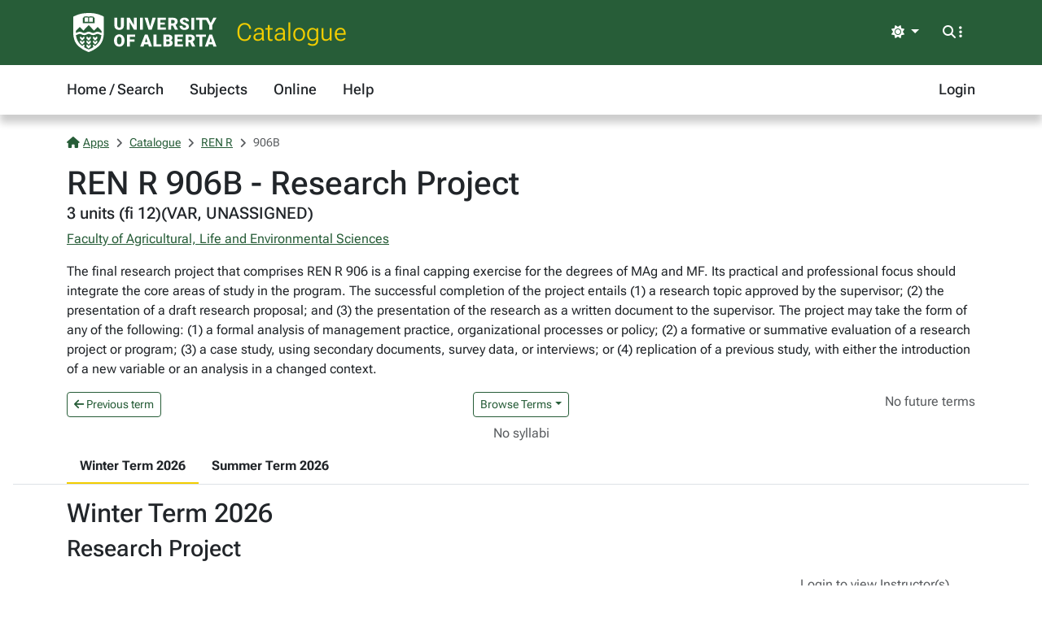

--- FILE ---
content_type: text/html; charset=utf-8
request_url: https://apps.ualberta.ca/catalogue/course/ren_r/906b
body_size: 5146
content:
<!DOCTYPE html>
<html lang="en" style="max-width: 100%;overflow-x: hidden;">
<head>
    <meta charset="utf-8">
<meta name="viewport" content="width=device-width, initial-scale=1, shrink-to-fit=no">
<link rel="preconnect" href="https://cdn.ualberta.ca">
<link rel="preconnect" href="https://cdn.jsdelivr.net">

<link href="https://cdn.ualberta.ca/diversity/5.3.6.0/img/favicon.svg" rel="icon" />
<link href="https://cdn.ualberta.ca/diversity/5.3.6.0/img/favicon-32x32.png" rel="icon" sizes="32x32" type="image/png" />
<link href="https://cdn.ualberta.ca/diversity/5.3.6.0/img/favicon-16x16.png" rel="icon" sizes="16x16" type="image/png" />
<meta name="robots" content="noarchive">

<link media="all" rel="stylesheet" type="text/css" href="https://cdn.ualberta.ca/diversity/5.3.6.0/css/diversity.css">
<link rel="preload" href="https://cdn.ualberta.ca/diversity/5.3.6.0/fonts/roboto-flex.woff2" as="font" crossorigin="anonymous">
<link rel="preload" href="https://cdn.ualberta.ca/diversity/5.3.6.0/fonts/icons/fa-solid-900.woff2" as="font" crossorigin="anonymous">
<link rel="preload" href="https://cdn.ualberta.ca/diversity/5.3.6.0/img/UA_Logo_WHT_RGB.svg" as="image" type="image/svg+xml">

<script type="text/javascript" src="https://cdn.ualberta.ca/diversity/5.3.6.0/js/theme-switcher.min.js"></script>
<script src="https://cdn.ualberta.ca/diversity/5.3.6.0/js/diversity.js"></script>


<link rel="apple-touch-icon" sizes="180x180" href="/apple-touch-icon.png">
<link rel="manifest" href="/site.webmanifest">
<link rel="mask-icon" href="/safari-pinned-tab.svg" color="#275D38">
<meta name="msapplication-TileColor" content="#F2CD00">
<meta name="theme-color" content="#ffffff">

    
<title>REN R 906B - Research Project - Catalogue@UAlberta.ca</title>
<meta name="description" content="University of Alberta: Catalogue@UAlberta.ca">


    
        <meta name="ua__cat_faculty" content="Faculty of Agricultural, Life and Environmental Sciences">
        <meta name="ua__cat_subject" content="REN R">
        <meta name="ua__cat_catalog" content="906B">
        <meta name="ua__cat_course" content="REN R 906B">
        <meta name="ua__cat_coursetitle" content="Research Project">
        <meta name="ua__cat_credits" content="3.00">
        <meta name="ua__cat_career" content="GRAD">
        <meta name="ua__cat_term" content="Winter Term 2026,Summer Term 2026"/>
        <meta name="ua__cat_sections" content="7" />
        <meta name="ua__cat_sections_online" content="0" />

</head>
<body>
    <header class="dv-header navbar-expand-lg">
    <div class="dv-blade">
    <div class="container">
        <button id="mainNavCollapse" class="navbar-toggler" title="Menu" data-bs-toggle="collapse"
                data-bs-target="#navbar-toggle" aria-controls="navbar-toggle" aria-expanded="false"
                aria-label="Toggle navigation">
            <span class="fas fa-bars"></span>
        </button>
        <a href="https://www.ualberta.ca/" class="dv-ua-logo d-inline-block" aria-label="University of Alberta Home Page"></a>
            <a class="navbar-brand dv-blade-title" href="/catalogue">Catalogue</a>
        <div class="ms-auto dv-blade-buttons w-auto dropdown" id="dv-theme-switcher">
            <button class="btn dropdown-toggle align-items-center" type="button" aria-expanded="false" data-bs-toggle="dropdown" data-bs-display="static" aria-label="Toggle theme">
                <span id="dv-theme-switcher-icon" class="fas fa-sun"></span>
                <span id="dv-theme-switcher-text" class="sr-only">Theme</span>
            </button>
            <ul class="dropdown-menu dropdown-menu-end">
                <li>
                    <button type="button" class="dropdown-item d-flex align-items-center gap-2 active" data-dv-theme-value="light" aria-pressed="true">
                        <span class="fas fa-sun dv-theme-switcher-icon"></span>
                        <span class="dv-theme-label">Light</span>
                    </button>
                </li>
                <li>
                    <button type="button" class="dropdown-item d-flex align-items-center gap-2" data-dv-theme-value="dark" aria-pressed="false">
                        <span class="fas fa-moon dv-theme-switcher-icon"></span>
                        <span class="dv-theme-label">Dark</span>
                    </button>
                </li>
                <li>
                    <button type="button" class="dropdown-item d-flex align-items-center gap-2" data-dv-theme-value="auto" aria-pressed="false">
                        <span class="fas fa-circle-half-stroke dv-theme-switcher-icon"></span>
                        <span class="dv-theme-label">Auto (System)</span>
                    </button>
                </li>
            </ul>
        </div>
        <div class="dv-blade-buttons dropdown">
            <button class="btn nav-search-button" id="navSearchButton" title="Search and More" data-bs-toggle="dropdown" data-bs-auto-close="false"
                    data-bs-target="#megaNav" data-bs-offset="-2048,21">
                <span class="fas fa-magnifying-glass show-hidden"></span>
                <span class="fas fa-ellipsis-vertical show-hidden"></span>
                <span class="fas fa-xmark show-shown"></span>
            </button>
            <div class="dropdown-menu mega-nav" aria-labelledby="navSearchButton" id="megaNav">
                <div class="container">
                    <form class="mb-4" target="_blank" action="https://www.ualberta.ca/search/index.html" method="get" id="search-blade-form" data-dv-disable-submit-no>
                        <div class="dv-giant-search">
                            <input id="search-blade-query" placeholder="What are you looking for?" aria-label="Search box" autocapitalize="none"
                                   autocomplete="off" spellcheck="false" class="fw-lighter">
                            <button type="submit" class="dv-giant-search-btn-inline fas fa-magnifying-glass" aria-label="Search"></button>
                        </div>
                        <div class="search-options">
                            <span class="text-uppercase fw-bold me-3">Search Within</span>
                            <div class="form-check form-check-inline">
                                <input checked="checked" class="form-check-input search-blade-type search-blade-type" data-search-type="Main" id="ualbertaSearch" name="searchtype" type="radio">
                                <label class="form-check-label" for="ualbertaSearch">ualberta.ca</label>
                            </div>
                            <div class="form-check form-check-inline">
                                <input class="form-check-input search-blade-type search-blade-type" data-search-type="People" id="peopleSearch" name="searchtype" type="radio">
                                <label class="form-check-label" for="peopleSearch">People</label>
                            </div>
                            <div class="form-check form-check-inline">
                                <input class="form-check-input search-blade-type search-blade-type" data-search-type="Programs" id="programsSearch" name="searchtype" type="radio">
                                <label class="form-check-label" for="programsSearch">Programs</label>
                            </div>
                            <div class="form-check form-check-inline">
                                <input class="form-check-input search-blade-type search-blade-type" data-search-type="Services" id="servicesSearch" name="searchtype" type="radio">
                                <label class="form-check-label" for="servicesSearch">Services</label>
                            </div>
                        </div>
                    </form>
                    <script nonce="Y29FNEc0NkJHNVdRVzdlYmdrMDZPWnY4SllhZVI0dXFMUkRqUzlrRkE4cz0">
                        dv.on("#search-blade-form", "submit", e => {
                            const query = dv.$("#search-blade-query").value;
                            const type = dv.$(".search-blade-type:checked").dataset.searchType;

                            e.target.action = `https://www.ualberta.ca/search/index.html#q=${query}&t=${type}`;
                        });
                    </script>
                    <div class="row">
                        <div class="col-12 col-sm-6 col-lg mega-nav-section">
                            <div class="text-uppercase dv-quick-link-title">Quick Links</div>
                            <ul class="list-unstyled dv-quick-links">
                                <li><a href="https://apps.ualberta.ca/">Email &amp; Apps</a></li>
                                <li><a href="https://www.beartracks.ualberta.ca/">Bear Tracks</a></li>
                                <li><a href="https://canvas.ualberta.ca/">Canvas</a></li>
                                <li><a href="https://apps.ualberta.ca/directory">Find a Person</a></li>
                                <li><a href="https://www.ualberta.ca/maps.html">Maps</a></li>
                                <li><a href="https://www.library.ualberta.ca/">Library</a></li>
                            </ul>
                        </div>
                        <div class="col-12 col-sm-6 col-lg mega-nav-section">
                            <div class="text-uppercase dv-quick-link-title">News + Events</div>
                            <ul class="list-unstyled dv-quick-links">
                                <li><a href="https://www.ualberta.ca/folio/index.html">Folio</a></li>
                                <li><a href="https://www.ualberta.ca/the-quad/index.html">The Quad</a></li>
                                <li><a href="https://www.ualberta.ca/newtrail/index.html">New Trail</a></li>
                                <li><a href="https://www.ualberta.ca/youalberta/index.html">YouAlberta</a></li>
                                <li><a href="https://www.ualberta.ca/events/index.html">Events</a></li>
                            </ul>
                        </div>
                        <div class="col-12 col-sm-6 col-lg mega-nav-section">
                            <ul class="list-unstyled dv-quick-links">
                                <li><a href="https://www.ualberta.ca/admissions-programs/index.html">Prospective Students</a></li>
                                <li><a href="https://www.ualberta.ca/current-students/index.html">Current Students</a></li>
                                <li><a href="https://www.ualberta.ca/faculty-and-staff/index.html">Faculty + Staff</a></li>
                                <li><a href="https://www.ualberta.ca/alumni/index.html">Alumni + Friends</a></li>
                            </ul>
                            <ul class="list-unstyled dv-quick-links">
                                <li><a href="https://www.ualberta.ca/giving/index.html">Give to the U of A</a></li>
                                <li><a href="https://www.ualberta.ca/en/careers.html">Careers</a></li>
                            </ul>
                        </div>
                        <div class="col-12 col-sm-6 col-lg mega-nav-section">
                            <ul class="list-unstyled dv-quick-links">
                                <li><a href="https://www.ualberta.ca/indigenous/index.html">Indigenous Initiatives</a></li>
                                <li><a href="https://www.ualberta.ca/en/access-community-belonging/index.html">Access, Community + Belonging</a></li>
                                <li><a href="https://www.ualberta.ca/en/campus-life/supports-available-during-a-crisis.html">Support During a Crisis</a></li>
                            </ul>
                        </div>
                    </div>
                </div>
            </div>
        </div>
    </div>
</div>

    
<nav id="navbar-toggle" class="dv-header-menu navbar-collapse hidden-collapse">
    <div class="container">
        <ul class="navbar-nav">
                    

    <li class="nav-item ">
        <a class="nav-link" href="/catalogue">
            Home / Search
        </a>
    </li>

                    

    <li class="nav-item ">
        <a class="nav-link" href="/catalogue/course">
            Subjects
        </a>
    </li>

                    

    <li class="nav-item ">
        <a class="nav-link" href="/catalogue/online">
            Online
        </a>
    </li>

                    

    <li class="nav-item ">
        <a class="nav-link" href="/catalogue/help">
            Help
        </a>
    </li>

                

    <li class="nav-item ms-lg-auto">
        <a class="nav-link" href="/saml2/login">
            Login
        </a>
    </li>

        </ul>
    </div>
</nav>
</header>

    
    <div class="content container-fluid px-3">
        

<style type="text/css" nonce="Y29FNEc0NkJHNVdRVzdlYmdrMDZPWnY4SllhZVI0dXFMUkRqUzlrRkE4cz0">
    .flash-alert p:last-child {
        margin-bottom: 0;
    }
</style>



        


<style nonce="Y29FNEc0NkJHNVdRVzdlYmdrMDZPWnY4SllhZVI0dXFMUkRqUzlrRkE4cz0">
    #content-nav .nav-link.active {
        /* --bs-ua-gold is in diversity.css */
        border-bottom-color: var(--bs-ua-gold);
    }

    #content-nav .nav-link {
        color: inherit;
        border-bottom: 2px solid transparent;
    }

    .fw-medium {
        font-weight: 500;
    }

    .table-card {
        table-layout: fixed;
    }

    .table:last-child {
        margin-bottom: 0;
    }

    .table.table-card tbody tr:last-child td:last-child {
        padding-bottom: 0;
    }
    .table-card th:nth-child(1){
        width:150px;
    }
    .table-card th:nth-child(2){
        width:100px;
    }
    .table-card th:nth-child(4){
        width:20%;
    }

    @media (max-width:768px) {
        .table-card {
            --tc-bg-odd: white;
            --tc-bg-even: var(--bs-table-striped-bg);
            --tc-cell-padding: 0.25rem 0.5rem;
            --tc-row-spacing: 1rem;
        }

            .table-card thead {
                display: none;
            }

            .table-card tr {
                display: table;
                width: 100%;
                margin-right:0.5rem;
            }
            .table-card tr:nth-child(2n-1){
                --bs-table-bg: var(--tc-bg-even);
            }
            .table-card tr:nth-child(2n){
                --bs-table-bg: var(--tc-bg-odd);
            }

                .table-card tr:not(:last-child) {
                    margin-bottom: var(--tc-row-spacing);
                    border-bottom: 3px dotted black;
                    border-color: inherit;
                }

            .table-card td {
                display: table-row;
                border-bottom: none;
                background-color:transparent;
            }

                .table-card td:before {
                    content: attr(data-card-title) ":";
                    font-weight: bold;
                    display: table-cell;
                    padding: var(--tc-cell-padding);
                }

            .table-card td:last-child {
                padding-bottom: var(--tc-row-spacing);
            }
    }
    .term-dropdown-menu.show {
        max-height: 400px;
        overflow-y: auto;
    }
</style>

        <div class="border-bottom mb-3">
            <div class="container">
                
<nav aria-label="breadcrumb">
    <ol class = "breadcrumb">
            <li class = "breadcrumb-item active">                
                    <a href="/"><span class="fas fa-house me-1"></span>Apps</a>
            </li>
            <li class = "breadcrumb-item active">                
                    <a href="/catalogue">Catalogue</a>
            </li>
            <li class = "breadcrumb-item active">                
                    <a href="/catalogue/course/ren_r">REN R</a>
            </li>
            <li class = "breadcrumb-item active">                
906B            </li>
    </ol>
</nav>

                

<style type="text/css" nonce="Y29FNEc0NkJHNVdRVzdlYmdrMDZPWnY4SllhZVI0dXFMUkRqUzlrRkE4cz0">
    .flash-alert p:last-child {
        margin-bottom: 0;
    }
</style>



                <h1 class="m-0">REN R 906B - Research Project</h1>
                <h5 class="mt-0">3 units (fi 12)(VAR, UNASSIGNED)</h5>
                    <p><a href="/catalogue/faculty/ah">Faculty of Agricultural, Life and Environmental Sciences</a></p>
                    <p>
                        The final research project that comprises REN R 906 is a final capping exercise for the degrees of MAg and MF. Its practical and professional focus should integrate the core areas of study in the program. The successful completion of the project entails (1) a research topic approved by the supervisor; (2) the presentation of a draft research proposal; and (3) the presentation of the research as a written document to the supervisor. The project may take the form of any of the following: (1) a formal analysis of management practice, organizational processes or policy; (2) a formative or summative evaluation of a research project or program; (3) a case study, using secondary documents, survey data, or interviews; or (4) replication of a previous study, with either the introduction of a new variable or an analysis in a changed context.
                    </p>

                <div class="row">
                    <div class="col">
                            <a class="btn btn-nav btn-sm" href="/catalogue/archive/course/ren_r/906b/1920">
                                <i class="fas fa-arrow-left"></i> Previous term
                            </a>
                    </div>
                    <div class="col d-flex justify-content-center">
                            <button class="btn btn-nav btn-sm dropdown-toggle" type="button" data-bs-toggle="dropdown" aria-expanded="false">Browse Terms</button>
                            <ul class="dropdown-menu term-dropdown-menu">
                                        <a class="dropdown-item disabled" href="/catalogue/course/ren_r/906b#1960">Summer Term 2026</a>
                                        <a class="dropdown-item disabled" href="/catalogue/course/ren_r/906b#1940">Winter Term 2026</a>
                                        <a class="dropdown-item " href="/catalogue/archive/course/ren_r/906b/1920">Summer Term 2025</a>
                                        <a class="dropdown-item " href="/catalogue/archive/course/ren_r/906b/1900">Winter Term 2025</a>
                                        <a class="dropdown-item " href="/catalogue/archive/course/ren_r/906b/1880">Summer Term 2024</a>
                                        <a class="dropdown-item " href="/catalogue/archive/course/ren_r/906b/1860">Winter Term 2024</a>
                                        <a class="dropdown-item " href="/catalogue/archive/course/ren_r/906b/1840">Summer Term 2023</a>
                                        <a class="dropdown-item " href="/catalogue/archive/course/ren_r/906b/1820">Winter Term 2023</a>
                                        <a class="dropdown-item " href="/catalogue/archive/course/ren_r/906b/1800">Summer Term 2022</a>
                                        <a class="dropdown-item " href="/catalogue/archive/course/ren_r/906b/1780">Winter Term 2022</a>
                                        <a class="dropdown-item " href="/catalogue/archive/course/ren_r/906b/1740">Winter Term 2021</a>
                                        <a class="dropdown-item " href="/catalogue/archive/course/ren_r/906b/1720">Summer Term 2020</a>
                                        <a class="dropdown-item " href="/catalogue/archive/course/ren_r/906b/1700">Winter Term 2020</a>
                                        <a class="dropdown-item " href="/catalogue/archive/course/ren_r/906b/1660">Winter Term 2019</a>
                                        <a class="dropdown-item " href="/catalogue/archive/course/ren_r/906b/1620">Winter Term 2018</a>
                                        <a class="dropdown-item " href="/catalogue/archive/course/ren_r/906b/1580">Winter Term 2017</a>
                                        <a class="dropdown-item " href="/catalogue/archive/course/ren_r/906b/1560">Summer Term 2016</a>
                                        <a class="dropdown-item " href="/catalogue/archive/course/ren_r/906b/1540">Winter Term 2016</a>
                                        <a class="dropdown-item " href="/catalogue/archive/course/ren_r/906b/1520">Summer Term 2015</a>
                                        <a class="dropdown-item " href="/catalogue/archive/course/ren_r/906b/1500">Winter Term 2015</a>
                                        <a class="dropdown-item " href="/catalogue/archive/course/ren_r/906b/1480">Summer Term 2014</a>
                                        <a class="dropdown-item " href="/catalogue/archive/course/ren_r/906b/1460">Winter Term 2014</a>
                            </ul>
                    </div>
                    <div class="col">
                            <span class="text-body-secondary float-end">
                                No future terms
                            </span>
                    </div>
                </div>
                    <div class="d-flex justify-content-center my-2">
                            <span class="text-body-secondary">No syllabi</span>
                    </div>
                <div class="row m-0">
                    <div id="content-nav" class="nav flex-nowrap" style="overflow-x: auto; -webkit-overflow-scrolling: touch;">
                            <a class="nav-link active" href="#1940"><b>Winter Term 2026</b></a>
                            <a class="nav-link " href="#1960"><b>Summer Term 2026</b></a>
                    </div>
                </div>
            </div>
        </div>
        <div class="container">

                <div class="mb-5">
                    <h2 id="1940">
                        Winter Term 2026
                    </h2>

                            <h3>Research Project</h3>
                            <table class="table table-striped table-card">
                                <thead>
                                    <tr>
                                        <th>
                                            Section
                                        </th>
                                        <th>
                                            Capacity
                                        </th>
                                        <th>
                                            Class times
                                        </th>
                                        <th>
                                                <span class="text-body-secondary fw-normal">Login to view Instructor(s) and Location</span>
                                        </th>
                                    </tr>
                                </thead>
                                <tbody class="table-group-divider">
                                        <tr>
                                            <td data-card-title="Section">
                                                <div>
                                                    RSC C1<br />
                                                    (81344)
                                                </div>
                                            </td>
                                            <td data-card-title="Capacity">
                                                <span>
                                                    1
                                                </span>
                                            </td>
                                            <td data-card-title="Class times">
                                                <div>
                                                        <div class="row row-cols-1 row-cols-lg-3">
                                                                <div class="col"><span class="far fa-calendar o-50" role="img" aria-label="Calendar icon"></span> 2026-01-05 - 2026-04-10 </div>
                                                        </div>
                                                </div>
                                            </td>
                                            <td data-card-title="Instructor(s)">
                                                <div>
                                                </div>
                                            </td>
                                        </tr>
                                        <tr>
                                            <td data-card-title="Section">
                                                <div>
                                                    RSC C2<br />
                                                    (80171)
                                                </div>
                                            </td>
                                            <td data-card-title="Capacity">
                                                <span>
                                                    1
                                                </span>
                                            </td>
                                            <td data-card-title="Class times">
                                                <div>
                                                        <div class="row row-cols-1 row-cols-lg-3">
                                                                <div class="col"><span class="far fa-calendar o-50" role="img" aria-label="Calendar icon"></span> 2026-01-05 - 2026-04-10 </div>
                                                        </div>
                                                </div>
                                            </td>
                                            <td data-card-title="Instructor(s)">
                                                <div>
                                                </div>
                                            </td>
                                        </tr>
                                        <tr>
                                            <td data-card-title="Section">
                                                <div>
                                                    RSC C3<br />
                                                    (80172)
                                                </div>
                                            </td>
                                            <td data-card-title="Capacity">
                                                <span>
                                                    1
                                                </span>
                                            </td>
                                            <td data-card-title="Class times">
                                                <div>
                                                        <div class="row row-cols-1 row-cols-lg-3">
                                                                <div class="col"><span class="far fa-calendar o-50" role="img" aria-label="Calendar icon"></span> 2026-01-05 - 2026-04-10 </div>
                                                        </div>
                                                </div>
                                            </td>
                                            <td data-card-title="Instructor(s)">
                                                <div>
                                                </div>
                                            </td>
                                        </tr>
                                        <tr>
                                            <td data-card-title="Section">
                                                <div>
                                                    RSC C4<br />
                                                    (89316)
                                                </div>
                                            </td>
                                            <td data-card-title="Capacity">
                                                <span>
                                                    1
                                                </span>
                                            </td>
                                            <td data-card-title="Class times">
                                                <div>
                                                        <div class="row row-cols-1 row-cols-lg-3">
                                                                <div class="col"><span class="far fa-calendar o-50" role="img" aria-label="Calendar icon"></span> 2026-01-05 - 2026-04-10 </div>
                                                        </div>
                                                </div>
                                            </td>
                                            <td data-card-title="Instructor(s)">
                                                <div>
                                                </div>
                                            </td>
                                        </tr>
                                        <tr>
                                            <td data-card-title="Section">
                                                <div>
                                                    RSC C5<br />
                                                    (89317)
                                                </div>
                                            </td>
                                            <td data-card-title="Capacity">
                                                <span>
                                                    1
                                                </span>
                                            </td>
                                            <td data-card-title="Class times">
                                                <div>
                                                        <div class="row row-cols-1 row-cols-lg-3">
                                                                <div class="col"><span class="far fa-calendar o-50" role="img" aria-label="Calendar icon"></span> 2026-01-05 - 2026-04-10 </div>
                                                        </div>
                                                </div>
                                            </td>
                                            <td data-card-title="Instructor(s)">
                                                <div>
                                                </div>
                                            </td>
                                        </tr>
                                        <tr>
                                            <td data-card-title="Section">
                                                <div>
                                                    RSC C6<br />
                                                    (89318)
                                                </div>
                                            </td>
                                            <td data-card-title="Capacity">
                                                <span>
                                                    1
                                                </span>
                                            </td>
                                            <td data-card-title="Class times">
                                                <div>
                                                        <div class="row row-cols-1 row-cols-lg-3">
                                                                <div class="col"><span class="far fa-calendar o-50" role="img" aria-label="Calendar icon"></span> 2026-01-05 - 2026-04-10 </div>
                                                        </div>
                                                </div>
                                            </td>
                                            <td data-card-title="Instructor(s)">
                                                <div>
                                                </div>
                                            </td>
                                        </tr>
                                </tbody>
                            </table>
                </div>
                <div class="mb-5">
                    <h2 id="1960">
                        Summer Term 2026
                    </h2>

                            <h3>Research Project</h3>
                            <table class="table table-striped table-card">
                                <thead>
                                    <tr>
                                        <th>
                                            Section
                                        </th>
                                        <th>
                                            Capacity
                                        </th>
                                        <th>
                                            Class times
                                        </th>
                                        <th>
                                                <span class="text-body-secondary fw-normal">Login to view Instructor(s) and Location</span>
                                        </th>
                                    </tr>
                                </thead>
                                <tbody class="table-group-divider">
                                        <tr>
                                            <td data-card-title="Section">
                                                <div>
                                                    RSC C1<br />
                                                    (40715)
                                                </div>
                                            </td>
                                            <td data-card-title="Capacity">
                                                <span>
                                                    1
                                                </span>
                                            </td>
                                            <td data-card-title="Class times">
                                                <div>
                                                        <div class="row row-cols-1 row-cols-lg-3">
                                                                <div class="col"><span class="far fa-calendar o-50" role="img" aria-label="Calendar icon"></span> 2026-07-06 - 2026-08-31 </div>
                                                        </div>
                                                </div>
                                            </td>
                                            <td data-card-title="Instructor(s)">
                                                <div>
                                                </div>
                                            </td>
                                        </tr>
                                </tbody>
                            </table>
                </div>
        </div>


    </div>

    <footer class="bg-ua-green py-3 lh-1">
    <div class="container text-center">
        <a href="https://www.ualberta.ca/" class="d-inline-block dv-ua-logo m-0 mb-3 mb-lg-0"><span class="visually-hidden">University of Alberta logo</span></a>
        <div class="d-flex flex-column flex-md-row gap-3 justify-content-between text-white">
            <small class="ms-auto">&copy; 2026 University of Alberta</small>
        </div>
    </div>
</footer>
    <script src="https://cdn.jsdelivr.net/npm/bootstrap@5.3.6/dist/js/bootstrap.bundle.min.js" integrity="sha256-y3ibfOyBqlgBd+GzwFYQEVOZdNJD06HeDXihongBXKs=" crossorigin="anonymous"></script>

    
</body>
</html>
